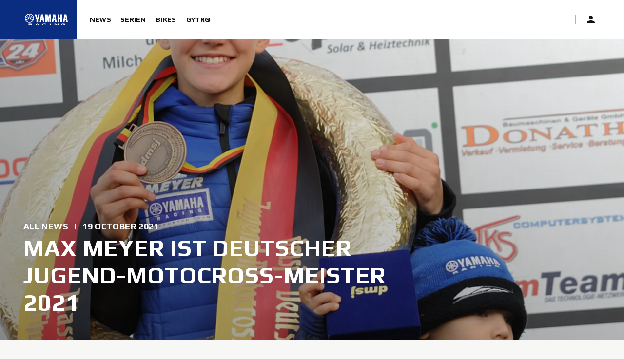

--- FILE ---
content_type: text/html;charset=utf-8
request_url: https://www.yamaha-racing.com/de/news/onroad/max-meyer-ist-deutscher-jugend-motocross-meister-/
body_size: 1344
content:
<!--
* Copyright 2020 Adobe. All rights reserved.
* This file is licensed to you under the Apache License, Version 2.0 (the "License");
* you may not use this file except in compliance with the License. You may obtain a copy
* of the License at http://www.apache.org/licenses/LICENSE-2.0
*
* Unless required by applicable law or agreed to in writing, software distributed under
* the License is distributed on an "AS IS" BASIS, WITHOUT WARRANTIES OR REPRESENTATIONS
* OF ANY KIND, either express or implied. See the License for the specific language
* governing permissions and limitations under the License.
-->
<!DOCTYPE html>
<html lang="de-DE">
  <head>
    <meta charset="UTF-8"/>
    <title>Max Meyer ist deutscher Jugend-Motocross-Meister! | Yamaha Motor</title>
    <meta name="keywords" content="Alle News"/>
    
    <meta name="template" content="news-page-template"/>
    <meta name="viewport" content="width=device-width, initial-scale=1"/>
    

    
    <script defer="defer" type="text/javascript" src="/.rum/@adobe/helix-rum-js@%5E2/dist/rum-standalone.js"></script>
<link rel="canonical" href="https://www.yamaha-racing.com/de/news/onroad/max-meyer-ist-deutscher-jugend-motocross-meister-/" data-react-helmet="true"/>
    

    
    
    
<link rel="stylesheet" href="/etc.clientlibs/yme-racing/clientlibs/clientlib-base.lc-16890c066fd987b4438b9b097b584635-lc.min.css" type="text/css">






<meta name="theme-color" content="#000000"/>
<link rel="icon" href="/etc.clientlibs/yme-racing/clientlibs/clientlib-react/resources/favicon.ico"/>
<link rel="apple-touch-icon" href="/etc.clientlibs/yme-racing/clientlibs/clientlib-react/resources/apple-touch-icon.png"/>
<link rel="icon" type="image/png" sizes="32x32" href="/etc.clientlibs/yme-racing/clientlibs/clientlib-react/resources/favicon-32x32.png"/>
<link rel="icon" type="image/png" sizes="16x16" href="/etc.clientlibs/yme-racing/clientlibs/clientlib-react/resources/favicon-16x16.png"/>
<link rel="icon" type="image/png" sizes="512x512" href="/etc.clientlibs/yme-racing/clientlibs/clientlib-react/resources/android-chrome-512x512.png"/>
<link rel="icon" type="image/png" sizes="192x192" href="/etc.clientlibs/yme-racing/clientlibs/clientlib-react/resources/android-chrome-192x192.png"/>
<link rel="manifest" href="/etc.clientlibs/yme-racing/clientlibs/clientlib-react/resources/site.webmanifest"/>
<!-- AEM page model -->
<meta property="cq:pagemodel_root_url" content="/content/yme-racing/de/de.model.json"/>


    
    <meta data-adobe-data-layer-url="https://assets.adobedtm.com/544f7527b6ab/6b9e940fe375/launch-4382a7c79a44.min.js"/>







<link rel="preconnect" href="https://fonts.googleapis.com"/>
<link rel="preconnect" href="https://fonts.gstatic.com" crossorigin/>
<link href="https://fonts.googleapis.com/css2?family=Play:wght@700&family=Ubuntu:wght@400;500&display=swap" rel="stylesheet"/>



    
    
    

    

    
    
    
<link rel="stylesheet" href="/etc.clientlibs/yme-racing/clientlibs/clientlib-react.lc-5472e391512f0cfea088c0ab0d36d52c-lc.min.css" type="text/css">



    

    
    
</head>

  <body class="news-page page basicpage">
    
    
      



      <noscript>You need to enable JavaScript to run this app.</noscript>
<div id="spa-root"></div>

      
    
    
<script src="/etc.clientlibs/yme-racing/clientlibs/clientlib-react.lc-376802878d453ce2e9acf86172438b5e-lc.min.js"></script>



    
    
    <script async src="/etc.clientlibs/core/wcm/components/commons/site/clientlibs/container.lc-0a6aff292f5cc42142779cde92054524-lc.min.js"></script>
<script async src="/etc.clientlibs/clientlibs/granite/jquery/granite/csrf.lc-652a558c3774088b61b0530c184710d1-lc.min.js"></script>
<script async src="/etc.clientlibs/yme-racing/clientlibs/clientlib-base.lc-4967765add8a922492a7528ec0884938-lc.min.js"></script>






    

    

    
    
<script src="/etc.clientlibs/core/wcm/components/commons/datalayer/v1/clientlibs/core.wcm.components.commons.datalayer.v1.lc-70264651675213ed7f7cc5a02a00f621-lc.min.js"></script>



    
    

      

    
  </body>
</html>


--- FILE ---
content_type: text/css;charset=utf-8
request_url: https://www.yamaha-racing.com/etc.clientlibs/yme-racing/clientlibs/clientlib-react.lc-5472e391512f0cfea088c0ab0d36d52c-lc.min.css
body_size: 1192
content:
[data-rsbs-overlay]{background:#fff;background:var(--rsbs-bg,#fff);border-top-left-radius:16px;border-top-left-radius:var(--rsbs-overlay-rounded,16px);border-top-right-radius:16px;border-top-right-radius:var(--rsbs-overlay-rounded,16px);display:flex;flex-direction:column;height:0;height:var(--rsbs-overlay-h,0);transform:translateZ(0);transform:translate3d(0,var(--rsbs-overlay-translate-y,0),0);will-change:height}[data-rsbs-overlay]:focus{outline:none}[data-rsbs-is-blocking=false] [data-rsbs-overlay]{box-shadow:0 -5px 60px 0 rgba(38,89,115,.11),0 -1px 0 rgba(38,89,115,.05)}[data-rsbs-overlay],[data-rsbs-root]:after{margin-left:env(safe-area-inset-left);margin-left:var(--rsbs-ml,env(safe-area-inset-left));margin-right:env(safe-area-inset-right);margin-right:var(--rsbs-mr,env(safe-area-inset-right));max-width:auto;max-width:var(--rsbs-max-w,auto)}[data-rsbs-backdrop],[data-rsbs-overlay],[data-rsbs-root]:after{-ms-scroll-chaining:none;-webkit-tap-highlight-color:transparent;-webkit-touch-callout:none;bottom:0;left:0;overscroll-behavior:none;position:fixed;right:0;touch-action:none;-webkit-user-select:none;-moz-user-select:none;-ms-user-select:none;user-select:none;z-index:3}[data-rsbs-backdrop]{background-color:rgba(0,0,0,.6);background-color:var(--rsbs-backdrop-bg,rgba(0,0,0,.6));bottom:-60px;cursor:pointer;opacity:1;top:-60px;will-change:opacity}[data-rsbs-is-dismissable=false] [data-rsbs-backdrop]{cursor:ns-resize}[data-rsbs-root]:after{background:#fff;background:var(--rsbs-bg,#fff);content:"";height:1px;pointer-events:none;transform:scaleY(0);transform:scaleY(var(--rsbs-antigap-scale-y,0));transform-origin:bottom;will-change:transform}[data-rsbs-footer],[data-rsbs-header]{cursor:ns-resize;flex-shrink:0;padding:16px}[data-rsbs-header]{box-shadow:0 1px 0 rgba(46,59,66,.125);box-shadow:0 1px 0 rgba(46,59,66,calc(var(--rsbs-content-opacity,1)*.125));padding-bottom:8px;padding-top:calc(20px + env(safe-area-inset-top));text-align:center;-webkit-user-select:none;-moz-user-select:none;-ms-user-select:none;user-select:none;z-index:1}[data-rsbs-header]:before{background-color:rgba(0,0,0,.14);background-color:var(--rsbs-handle-bg,rgba(0,0,0,.14));border-radius:2px;content:"";display:block;height:4px;left:50%;position:absolute;top:calc(8px + env(safe-area-inset-top));transform:translateX(-50%);width:36px}@media (-webkit-min-device-pixel-ratio:2),(min-resolution:2dppx){[data-rsbs-header]:before{transform:translateX(-50%) scaleY(.75)}}[data-rsbs-has-header=false] [data-rsbs-header]{box-shadow:none;padding-top:calc(12px + env(safe-area-inset-top))}[data-rsbs-scroll]{-webkit-tap-highlight-color:revert;-webkit-touch-callout:revert;-ms-scroll-chaining:none;-webkit-overflow-scrolling:touch;flex-grow:1;flex-shrink:1;overflow:auto;overscroll-behavior:contain;-webkit-user-select:auto;-ms-user-select:auto;-moz-user-select:auto;user-select:auto}[data-rsbs-scroll]:focus{outline:none}[data-rsbs-has-footer=false] [data-rsbs-content]{padding-bottom:env(safe-area-inset-bottom)}[data-rsbs-content]{overflow:hidden}[data-rsbs-footer]{box-shadow:0 -1px 0 rgba(46,59,66,.125),0 2px 0 #fff;box-shadow:0 -1px 0 rgba(46,59,66,calc(var(--rsbs-content-opacity,1)*.125)),0 2px 0 var(--rsbs-bg,#fff);overflow:hidden;padding-bottom:calc(16px + env(safe-area-inset-bottom));z-index:1}[data-rsbs-is-dismissable=false][data-rsbs-state=closing] [data-rsbs-footer]>*,[data-rsbs-is-dismissable=false][data-rsbs-state=closing] [data-rsbs-header]>*,[data-rsbs-is-dismissable=false][data-rsbs-state=closing] [data-rsbs-scroll]>*,[data-rsbs-is-dismissable=false][data-rsbs-state=opening] [data-rsbs-footer]>*,[data-rsbs-is-dismissable=false][data-rsbs-state=opening] [data-rsbs-header]>*,[data-rsbs-is-dismissable=false][data-rsbs-state=opening] [data-rsbs-scroll]>*,[data-rsbs-is-dismissable=true] [data-rsbs-footer]>*,[data-rsbs-is-dismissable=true] [data-rsbs-header]>*,[data-rsbs-is-dismissable=true] [data-rsbs-scroll]>*{opacity:1;opacity:var(--rsbs-content-opacity,1)}[data-rsbs-is-dismissable=false][data-rsbs-state=closing] [data-rsbs-backdrop],[data-rsbs-is-dismissable=false][data-rsbs-state=opening] [data-rsbs-backdrop],[data-rsbs-is-dismissable=true] [data-rsbs-backdrop]{opacity:1;opacity:var(--rsbs-backdrop-opacity,1)}[data-rsbs-state=closed],[data-rsbs-state=closing]{pointer-events:none}[data-rsbs-backdrop],[data-rsbs-overlay],[data-rsbs-root]:after{z-index:11}[data-rsbs-header]{box-shadow:none;padding-bottom:0;padding-left:0;padding-right:0}[data-rsbs-has-header=false] [data-rsbs-header]{padding-bottom:12px}[data-rsbs-footer]{border-top:1px solid #dbdbdb;box-shadow:none}@keyframes react-loading-skeleton{to{transform:translateX(100%)}}.react-loading-skeleton{--base-color:#ebebeb;--highlight-color:#f5f5f5;--animation-duration:1.5s;--animation-direction:normal;--pseudo-element-display:block;background-color:var(--base-color);border-radius:.25rem;display:inline-flex;line-height:1;overflow:hidden;position:relative;-webkit-user-select:none;-moz-user-select:none;user-select:none;width:100%}.react-loading-skeleton:after{animation-direction:var(--animation-direction);animation-duration:var(--animation-duration);animation-iteration-count:infinite;animation-name:react-loading-skeleton;animation-timing-function:ease-in-out;background-image:linear-gradient(90deg,var(--base-color),var(--highlight-color),var(--base-color));background-repeat:no-repeat;content:" ";display:var(--pseudo-element-display);height:100%;left:0;position:absolute;right:0;top:0;transform:translateX(-100%)}@media (prefers-reduced-motion){.react-loading-skeleton{--pseudo-element-display:none}}
/*# sourceMappingURL=main.31916b81.css.map*/

--- FILE ---
content_type: image/svg+xml
request_url: https://www.yamaha-racing.com/etc.clientlibs/yme-racing/clientlibs/clientlib-react/resources/static/media/logo-yamaha-racing.0a7cdde140fd3c86714b5d25d7679ada.svg
body_size: 2407
content:
<svg width="94" height="36" viewBox="0 0 94 36" fill="none" xmlns="http://www.w3.org/2000/svg">
<g clip-path="url(#clip0_4475_85887)">
<rect width="94" height="36" fill="white"/>
<path d="M94 0H0V36H94V0Z" fill="#0A2D82"/>
<path d="M16.9877 28.6731C17.9686 28.843 17.9946 29.1286 17.9946 29.6458V29.9986H16.1368V29.7708C16.1368 29.3788 16.1963 29.151 15.3733 29.1212C15.0259 29.1137 14.6785 29.1081 14.3403 29.1081C13.7068 29.1081 13.0733 29.1174 12.4473 29.1174V29.9986H10.582V26.6084H16.1796C17.7773 26.6084 18.0206 27.0303 18.0206 27.8293C18.0206 28.3147 17.82 28.4995 16.9877 28.6731ZM15.286 27.4354H12.4473V28.2494H15.2339C15.782 28.2494 16.2149 28.2195 16.2149 27.8517C16.2149 27.4839 15.8675 27.4354 15.286 27.4354Z" fill="white"/>
<path d="M31.0208 29.9986L30.4226 29.3881H26.6569L26.1088 29.9986H24.043L27.3071 26.6084H29.7371L33.0607 29.9986H31.0208ZM28.5314 27.4223L27.3591 28.6769H29.7204L28.5314 27.4223Z" fill="white"/>
<path d="M44.6996 29.9984H41.4875C39.3789 29.9984 38.8587 29.653 38.8587 28.5068C38.8587 28.012 38.7027 27.3008 39.3975 26.9237C39.9437 26.6231 40.9599 26.6082 41.6882 26.6082C42.4164 26.6082 43.1112 26.5988 43.8228 26.5988C45.6806 26.5988 46.6689 26.554 46.6689 27.7843V27.8328H44.8297C44.787 27.3325 44.0048 27.4296 43.3193 27.4296C42.7731 27.4296 42.2269 27.4333 41.6714 27.4333C41.3147 27.4333 41.0119 27.4576 40.8299 27.6517C40.7425 27.7488 40.7351 28.1651 40.7351 28.2921C40.7351 29.0948 40.8559 29.1788 42.3235 29.1788C42.8716 29.1788 43.4159 29.1695 43.964 29.1695C44.6328 29.1695 44.8929 29.0873 44.9003 28.6897H46.7748C46.7822 29.6343 46.5407 29.9984 44.6996 29.9984Z" fill="white"/>
<path d="M54.2773 29.9986V26.6084H56.1351V29.9986H54.2773Z" fill="white"/>
<path d="M69.0158 29.9986L65.5008 27.581V29.9986H63.6523V26.6084H66.5245L70.0376 29.0596V26.6084H71.9047V29.9986H69.0158Z" fill="white"/>
<path d="M83.6473 29.9986H80.0971C78.1798 29.9986 78.0071 29.3825 78.0071 28.492C78.0071 27.2674 77.8083 26.6084 80.5597 26.6084H83.6845C85.1782 26.6084 85.8284 26.8399 85.8284 27.7042V27.777H84.0226C83.952 27.3495 83.3817 27.4335 82.7723 27.4335C82.3395 27.4335 81.9047 27.4373 81.47 27.4373C80.2829 27.4373 79.8649 27.4335 79.8649 28.1485C79.8649 29.0596 79.7868 29.1809 81.5239 29.1809C82.0887 29.1809 82.6609 29.1716 83.2256 29.1716C83.4839 29.1716 83.8053 29.1622 83.9539 29.0222C83.9985 28.9737 84.0059 28.9158 84.0059 28.8579V28.7459H81.7059V28.0664H85.8711C85.8711 28.3184 85.8878 28.5705 85.8878 28.8225C85.8878 29.7615 85.3769 30.0005 83.6492 30.0005L83.6473 29.9986Z" fill="white"/>
<path d="M73.2395 7.47667V13.7997H76.0466V7.47667H79.2625V23.3486H76.0429V16.6895H73.2395V23.3486H70.0051V7.47667H73.2376H73.2395ZM45.0605 7.47667V23.3486H48.0218V13.2583L49.7625 23.3486H51.7318L53.5004 13.2583V23.3486H56.4729V7.47667H52.0662L50.7658 15.1065L49.4634 7.47667H45.0586H45.0605ZM23.2462 7.47667L26.7147 18.1401V23.3486H30.1498V18.1401L33.6183 7.47667H30.4025L28.4332 14.5669L26.4621 7.47667H23.2462ZM43.2658 23.3486H40.05L39.5112 19.5719H37.0942L36.5555 23.3486H33.3582L36.1691 7.47667H40.4494L43.2658 23.3486ZM37.503 16.6895H39.1007L38.3018 11.0647L37.503 16.6895ZM68.1919 23.3486H64.976L64.4373 19.5719H62.0203L61.4815 23.3486H58.2842L61.0951 7.47667H65.3754L68.1919 23.3486ZM62.429 16.6895H64.0267L63.2278 11.0647L62.429 16.6895ZM91 23.3486H87.7842L87.2454 19.5719H84.8284L84.2897 23.3486H81.0924L83.9032 7.47667H88.1836L91 23.3486ZM85.239 16.6895H86.8367L86.0378 11.0647L85.239 16.6895ZM12.3447 6C7.18375 6 3 10.2041 3 15.3902C3 20.5763 7.18375 24.7804 12.3447 24.7804C17.5057 24.7804 21.6894 20.5763 21.6894 15.3902C21.6894 10.2041 17.5057 6 12.3447 6ZM20.0936 19.8856C19.997 20.0555 19.8037 20.1395 19.6124 20.0984L18.8005 19.9173C17.3775 21.9634 15.0162 23.3019 12.3447 23.3019C9.6732 23.3019 7.31194 21.9634 5.88887 19.9173L5.07701 20.0984C4.88752 20.1413 4.69431 20.0555 4.59585 19.8856C4.49924 19.7157 4.52153 19.5047 4.65344 19.361L5.21449 18.7449C4.7389 17.7256 4.47137 16.5887 4.47137 15.3884C4.47137 11.2477 7.63891 7.85004 11.6703 7.50654L11.9211 6.7094C11.9806 6.52272 12.1496 6.39764 12.3447 6.39764C12.5398 6.39764 12.7088 6.52272 12.7683 6.7094L13.0191 7.50654C17.0524 7.85004 20.218 11.2477 20.218 15.3884C20.218 16.5887 19.9524 17.7256 19.4749 18.7449L20.036 19.361C20.1679 19.5047 20.1902 19.7157 20.0936 19.8856ZM19.6886 19.7549C19.7276 19.7642 19.7685 19.7456 19.7889 19.7101C19.8093 19.6746 19.8037 19.6298 19.7777 19.5999L18.1169 17.7798L17.749 17.8451C17.5707 17.8769 17.383 17.8488 17.214 17.7499C17.0263 17.6416 16.8982 17.4661 16.8461 17.2701L16.6938 16.7175C16.5972 16.361 16.365 16.0436 16.0213 15.8439L15.2392 15.3902L18.6984 13.3834L18.2543 12.6105L14.3511 14.875L13.7901 14.5501V13.9005L17.6933 11.636L17.2493 10.8631L13.7901 12.87V11.9627C13.7901 11.5651 13.6303 11.2029 13.3721 10.9415L12.9708 10.5327C12.8296 10.3889 12.7423 10.1911 12.7423 9.97264C12.7423 9.77662 12.8129 9.59927 12.9281 9.45926L13.1677 9.17177L12.4283 6.81768C12.4153 6.77847 12.38 6.75234 12.3391 6.75234C12.2983 6.75234 12.263 6.77847 12.25 6.81768L11.5106 9.17177L11.7502 9.45926C11.8654 9.59741 11.936 9.77662 11.936 9.97264C11.936 10.1911 11.8487 10.3889 11.7075 10.5327L11.3062 10.9415C11.048 11.2048 10.8882 11.5651 10.8882 11.9627V12.87L7.42898 10.8631L6.98497 11.636L10.8882 13.9005V14.5501L10.3271 14.875L6.42392 12.6105L5.9799 13.3834L9.43912 15.3902L8.65884 15.8439C8.31515 16.0436 8.08478 16.3628 7.98632 16.7175L7.83398 17.2701C7.78011 17.4661 7.65377 17.6398 7.46614 17.7499C7.29708 17.847 7.10944 17.8769 6.93109 17.8451L6.56325 17.7798L4.90238 19.5999C4.87451 19.6298 4.8708 19.6746 4.89123 19.7101C4.91167 19.7456 4.95254 19.7642 4.99156 19.7549L7.38997 19.221L7.51816 18.8681C7.57946 18.6983 7.69836 18.547 7.86742 18.45C8.05506 18.3398 8.27056 18.3174 8.46563 18.3697L9.0174 18.5134C9.37223 18.6068 9.76423 18.5638 10.1061 18.366L10.8863 17.9123V21.926H11.7744V17.3971L12.3354 17.0722L12.8965 17.3971V21.926H13.7845V17.9123L14.5666 18.366C14.9103 18.5657 15.3005 18.6068 15.6553 18.5134L16.2071 18.3697C16.4021 18.3193 16.6158 18.3417 16.8053 18.45C16.9743 18.547 17.0932 18.6983 17.1545 18.8681L17.2827 19.221L19.6811 19.7549H19.6886ZM12.3447 16.0417L11.7837 15.7169V15.0673L12.3447 14.7424L12.9058 15.0673V15.7169L12.3447 16.0417ZM11.7837 11.9627C11.7837 11.6509 12.0345 11.3989 12.3447 11.3989C12.655 11.3989 12.9058 11.6509 12.9058 11.9627V13.3834L12.3447 13.7082L11.7837 13.3834V11.9627ZM9.67134 17.5931C9.40382 17.748 9.06012 17.6566 8.90593 17.3877C8.75173 17.1189 8.84276 16.7735 9.11028 16.6186L10.3346 15.9073L10.8956 16.2322V16.8818L9.67134 17.5931ZM15.7835 17.3859C15.6293 17.6547 15.2856 17.748 15.0181 17.5912L13.7938 16.88V16.2303L14.3548 15.9055L15.5791 16.6167C15.8466 16.7717 15.9395 17.117 15.7835 17.3859Z" fill="white"/>
</g>
<defs>
<clipPath id="clip0_4475_85887">
<rect width="94" height="36" fill="white"/>
</clipPath>
</defs>
</svg>
